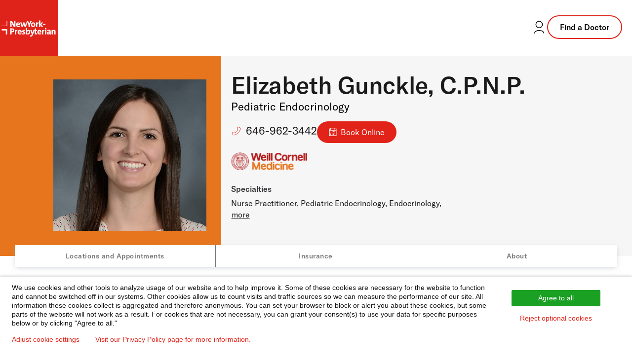

--- FILE ---
content_type: text/html; charset=utf-8
request_url: https://doctors.nyp.org/elizabeth-gunckle-cpnp/pediatric-endocrinology
body_size: 13723
content:
<!DOCTYPE html><html lang="en"><head><link rel="stylesheet" href="/assets/static/template-DTkiS64T.css"/>
<link rel="stylesheet" href="/assets/static/index-C586BxC5.css"/><title>Elizabeth Gunckle, C.P.N.P. at Pediatric Endocrinology: Pediatric Endocrinology | NewYork-Presbyterian Doctor in New York, NY</title>
    <meta charset="UTF-8"/>
    <meta name="viewport" content="width=device-width, initial-scale=1"/>
    <meta name="description" content="Elizabeth Gunckle, C.P.N.P. at 505 East 70th Street in New York, NY is a NewYork-Presbyterian provider specializing in Pediatric Endocrinology. Contact to request or schedule an appointment today!"/>
<meta property="og:title" content="Elizabeth Gunckle, C.P.N.P. at Pediatric Endocrinology: Pediatric Endocrinology | NewYork-Presbyterian Doctor in New York, NY"/>
<meta property="og:description" content="Elizabeth Gunckle, C.P.N.P. at 505 East 70th Street in New York, NY is a NewYork-Presbyterian provider specializing in Pediatric Endocrinology. Contact to request or schedule an appointment today!"/>
<meta property="og:url" content="https://doctors.nyp.org/elizabeth-gunckle-cpnp/pediatric-endocrinology"/>
<link rel="canonical" href="https://doctors.nyp.org/elizabeth-gunckle-cpnp/pediatric-endocrinology"/>
<link rel="shortcut icon" type="image/ico" href="/assets/static/favicon-KyLoAPcg.ico"/>
<meta property="og:image" content="http://a.mktgcdn.com/p/2Ctv__XU2_xlvJ8rkdYRxR2_6JxtHvPHL7wDomPkPPs/301x301.jpg"/>
<meta http-equiv="X-UA-Compatible" content="IE=edge"/>
<link rel="dns-prefetch" href="//www.yext-pixel.com"/>
<link rel="dns-prefetch" href="//a.cdnmktg.com"/>
<link rel="dns-prefetch" href="//a.mktgcdn.com"/>
<link rel="dns-prefetch" href="//dynl.mktgcdn.com"/>
<link rel="dns-prefetch" href="//dynm.mktgcdn.com"/>
<link rel="dns-prefetch" href="//www.google-analytics.com"/>
<meta name="format-detection" content="telephone=no"/>
<meta property="og:type" content="website"/>
<meta property="twitter:card" content="summary"/>
<meta name="geo.position" content="undefined,undefined"/>
<meta name="geo.placename" content="New York,NY"/>
<meta name="geo.region" content="US-NY"/>
    <script>window.yextAnalyticsEnabled=false;window.enableYextAnalytics=()=>{window.yextAnalyticsEnabled=true}</script>
<script id="piwikInstall" type="text/javascript"> if (window.location.pathname !== '/' && !window.location.pathname.includes('index.html')) {
  (function(window, document, dataLayerName, id) {
  window[dataLayerName]=window[dataLayerName]||[],window[dataLayerName].push({start:(new Date).getTime(),event:"stg.start"});var scripts=document.getElementsByTagName('script')[0],tags=document.createElement('script');
  function stgCreateCookie(a,b,c){var d="";if(c){var e=new Date;e.setTime(e.getTime()+24*c*60*60*1e3),d="; expires="+e.toUTCString();f="; SameSite=Strict"}document.cookie=a+"="+b+d+f+"; path=/"}
  var isStgDebug=(window.location.href.match("stg_debug")||document.cookie.match("stg_debug"))&&!window.location.href.match("stg_disable_debug");stgCreateCookie("stg_debug",isStgDebug?1:"",isStgDebug?14:-1);
  var qP=[];dataLayerName!=="dataLayer"&&qP.push("data_layer_name="+dataLayerName),isStgDebug&&qP.push("stg_debug");var qPString=qP.length>0?("?"+qP.join("&")):"";
  tags.async=!0,tags.src="https://nyp.containers.piwik.pro/"+id+".js"+qPString,scripts.parentNode.insertBefore(tags,scripts);
  !function(a,n,i){a[n]=a[n]||{};for(var c=0;c<i.length;c++)!function(i){a[n][i]=a[n][i]||{},a[n][i].api=a[n][i].api||function(){var a=[].slice.call(arguments,0);"string"==typeof a[0]&&window[dataLayerName].push({event:n+"."+i+":"+a[0],parameters:[].slice.call(arguments,1)})}}(i[c])}(window,"ppms",["tm","cm"]);
  })(window, document, 'dataLayer', '283ac5bc-49a7-4696-ac18-648eb17a43f4');}
</script>
<script type="application/ld+json">
  {"@context":"https://schema.org","@graph":[{"@type":"Physician","@id":"https://doctors.nyp.org/#92187807","url":"","telephone":"(646) 962-3442","image":"http://a.mktgcdn.com/p/giFw5LJfY3svrnzGUJbe-V-ODhcUizUiUAdwpB1j-_o/480x480.jpg","name":"Elizabeth Gunckle, C.P.N.P.","description":"Ms. Gunckle received a Bachelor of Science in Cognitive Studies and Child Development at Vanderbilt University, graduating magna cum laude. She received a Master of Science in Nursing at Vanderbilt University, where she was inducted into Sigma Theta Tau International Honor Society of Nursing. Ms. Gunckle is board certified in pediatric primary care by the Pediatric Nursing Certification Board (PNCB). She continued her training at Wyckoff Heights Medical Center where she completed a Pediatric Nurse Practitioner Fellowship, which involved intensive pediatric practice training in an urban, safety net setting and a PCMH model of primary care. Ms. Gunckle remained at Wyckoff Heights Medical Center where she served as the nurse practitioner in the pediatric endocrinology clinic and as the same-day sick provider in the pediatric outpatient clinic.Ms. Gunckle's areas of interest include diabetes, growth disorders, thyroid disorders, and precocious puberty. She participates in Camp Freedom, a day camp for children with Type 1 Diabetes and provides inpatient teaching for new-onset type 1 diabetes patients.","medicalSpecialty":[{"@type":"MedicalSpecialty","name":"Nurse Practitioner"},{"@type":"MedicalSpecialty","name":"Pediatric Endocrinology"},{"@type":"MedicalSpecialty","name":"Endocrinology"}],"isAcceptingNewPatients":false,"healthPlanNetworkId":["AETNA","VNSNY CHOICE","Oxford Health Plans","Health Insurance Plan of NY (HIP)","Aetna - NYP","GHI","United Healthcare","Anthem Blue Cross/Blue Shield","Anthem Blue Cross/Blue Shield Healthplus"],"knowsAbout":["Type 1 Diabetes","Type 2 Diabetes","Hypothyroidism","Hyperthyroidism","Precocious Puberty","Growth Hormone Test","Short Stature"],"geo":{"@type":"GeoCoordinates","latitude":40.765749004885635,"longitude":-73.95410012528033},"address":{"@type":"PostalAddress","addressLocality":"New York","streetAddress":"505 East 70th Street","addressRegion":"NY","postalCode":"10021","addressCountry":{"@type":"Country","name":"US"}}},{"@type":"BreadcrumbList","itemListElement":[{"@type":"ListItem","name":"All Providers","position":1,"item":{"@type":"Thing","@id":"../directory"}},{"@type":"ListItem","name":"NY","position":2,"item":{"@type":"Thing","@id":"../directory/ny"}},{"@type":"ListItem","name":"New York","position":3,"item":{"@type":"Thing","@id":"../directory/ny/new-york"}},{"@type":"ListItem","name":"10021","position":4,"item":{"@type":"Thing","@id":"../directory/ny/new-york/10021"}},{"@type":"ListItem","name":"Elizabeth Gunckle, C.P.N.P.","position":5,"item":{"@type":"Thing","@id":"../"}}]}]}
  </script><script type="module">
        const componentURL = new URL("/assets/client/entity.31xAZxML.js", import.meta.url)
        const component = await import(componentURL);

        const renderURL = new URL("/assets/render/_client.Sbn6qVdQ.js", import.meta.url)
        const render = await import(renderURL);

        render.render(
        {
            Page: component.default,
            pageProps: JSON.parse(decodeURIComponent("%7B%22document%22%3A%7B%22__%22%3A%7B%22entityPageSet%22%3A%7B%7D%2C%22name%22%3A%22entity%22%7D%2C%22_additionalLayoutComponents%22%3A%5B%22CustomCodeSection%22%5D%2C%22_env%22%3A%7B%22YEXT_PUBLIC_BRAND%22%3A%22doctors%22%7D%2C%22_schema%22%3A%7B%22%40context%22%3A%22https%3A%2F%2Fschema.org%22%2C%22%40type%22%3A%22Thing%22%2C%22description%22%3A%22Ms.%20Gunckle%20received%20a%20Bachelor%20of%20Science%20in%20Cognitive%20Studies%20and%20Child%20Development%20at%20Vanderbilt%20University%2C%20graduating%20magna%20cum%20laude.%20She%20received%20a%20Master%20of%20Science%20in%20Nursing%20at%20Vanderbilt%20University%2C%20where%20she%20was%20inducted%20into%20Sigma%20Theta%20Tau%20International%20Honor%20Society%20of%20Nursing.%20Ms.%20Gunckle%20is%20board%20certified%20in%20pediatric%20primary%20care%20by%20the%20Pediatric%20Nursing%20Certification%20Board%20(PNCB).%20She%20continued%20her%20training%20at%20Wyckoff%20Heights%20Medical%20Center%20where%20she%20completed%20a%20Pediatric%20Nurse%20Practitioner%20Fellowship%2C%20which%20involved%20intensive%20pediatric%20practice%20training%20in%20an%20urban%2C%20safety%20net%20setting%20and%20a%20PCMH%20model%20of%20primary%20care.%20Ms.%20Gunckle%20remained%20at%20Wyckoff%20Heights%20Medical%20Center%20where%20she%20served%20as%20the%20nurse%20practitioner%20in%20the%20pediatric%20endocrinology%20clinic%20and%20as%20the%20same-day%20sick%20provider%20in%20the%20pediatric%20outpatient%20clinic.Ms.%20Gunckle's%20areas%20of%20interest%20include%20diabetes%2C%20growth%20disorders%2C%20thyroid%20disorders%2C%20and%20precocious%20puberty.%20She%20participates%20in%20Camp%20Freedom%2C%20a%20day%20camp%20for%20children%20with%20Type%201%20Diabetes%20and%20provides%20inpatient%20teaching%20for%20new-onset%20type%201%20diabetes%20patients.%22%2C%22name%22%3A%22Elizabeth%20Gunckle%2C%20C.P.N.P.%22%2C%22url%22%3A%22doctors.nyp.org%2Felizabeth-gunckle-cpnp%2Fpediatric-endocrinology%22%7D%2C%22_site%22%3A%7B%22c_copyrightMessage%22%3A%22%C2%A9%202025%20NewYork-Presbyterian%20Hospital%22%2C%22c_facebook%22%3A%22https%3A%2F%2Fwww.facebook.com%2Fnewyorkpresbyterian%22%2C%22c_footerForm%22%3A%7B%22disclaimer%22%3A%7B%22json%22%3A%7B%22root%22%3A%7B%22children%22%3A%5B%7B%22children%22%3A%5B%7B%22detail%22%3A0%2C%22format%22%3A0%2C%22mode%22%3A%22normal%22%2C%22style%22%3A%22%22%2C%22text%22%3A%22I%20accept%20NewYork-Presbyterian's%20%22%2C%22type%22%3A%22text%22%2C%22version%22%3A1%7D%2C%7B%22children%22%3A%5B%7B%22detail%22%3A0%2C%22format%22%3A0%2C%22mode%22%3A%22normal%22%2C%22style%22%3A%22%22%2C%22text%22%3A%22Terms%20and%20Conditions%22%2C%22type%22%3A%22text%22%2C%22version%22%3A1%7D%5D%2C%22direction%22%3A%22ltr%22%2C%22format%22%3A%22%22%2C%22indent%22%3A0%2C%22rel%22%3A%22noopener%22%2C%22type%22%3A%22link%22%2C%22url%22%3A%22https%3A%2F%2Fnyp.org%2Fprivacy-notice%22%2C%22version%22%3A1%7D%2C%7B%22detail%22%3A0%2C%22format%22%3A0%2C%22mode%22%3A%22normal%22%2C%22style%22%3A%22%22%2C%22text%22%3A%22%20and%20confirm%20I%20would%20like%20to%20receive%20more%20information%20about%20your%20care%20services%2C%20news%2C%20and%20events.%20%22%2C%22type%22%3A%22text%22%2C%22version%22%3A1%7D%5D%2C%22direction%22%3A%22ltr%22%2C%22format%22%3A%22%22%2C%22indent%22%3A0%2C%22type%22%3A%22paragraph%22%2C%22version%22%3A1%7D%5D%2C%22direction%22%3A%22ltr%22%2C%22format%22%3A%22%22%2C%22indent%22%3A0%2C%22type%22%3A%22root%22%2C%22version%22%3A1%7D%7D%7D%2C%22placeholder%22%3A%22Enter%20email%20address%22%2C%22title%22%3A%22Subscribe%20to%20our%20health%20and%20wellness%20newsletter%20today.%22%7D%2C%22c_footerLinks%22%3A%5B%7B%22label%22%3A%22Disclaimer%22%2C%22link%22%3A%22https%3A%2F%2Fwww.nyp.org%2Fdisclaimer%22%2C%22linkType%22%3A%22URL%22%7D%2C%7B%22label%22%3A%22Privacy%20Notice%22%2C%22link%22%3A%22https%3A%2F%2Fwww.nyp.org%2Fprivacy-notice%22%2C%22linkType%22%3A%22URL%22%7D%2C%7B%22label%22%3A%22Employees%22%2C%22link%22%3A%22https%3A%2F%2Fwww.nyp.org%2Femployees%22%2C%22linkType%22%3A%22URL%22%7D%2C%7B%22label%22%3A%22For%20Vendors%22%2C%22link%22%3A%22https%3A%2F%2Fwww.nyp.org%2Fvendors%22%2C%22linkType%22%3A%22URL%22%7D%2C%7B%22label%22%3A%22Website%20Privacy%20Policy%22%2C%22link%22%3A%22https%3A%2F%2Fwww.nyp.org%2Fprivacy-policy%22%2C%22linkType%22%3A%22URL%22%7D%5D%2C%22c_footerLogo%22%3A%7B%22height%22%3A300%2C%22url%22%3A%22https%3A%2F%2Fa.mktgcdn.com%2Fp%2FiXs1dJJvdqaniagjTmz7mD0UlZvyBZscsFSf_C4kZ_c%2F863x300.jpg%22%2C%22width%22%3A863%7D%2C%22c_footerTopLinks%22%3A%5B%7B%22links%22%3A%5B%7B%22label%22%3A%22About%20Us%22%2C%22link%22%3A%22https%3A%2F%2Fwww.nyp.org%2Fabout%22%2C%22linkType%22%3A%22URL%22%7D%2C%7B%22label%22%3A%22Governance%20%26%20Leadership%22%2C%22link%22%3A%22https%3A%2F%2Fwww.nyp.org%2Fgovernance-leadership%22%2C%22linkType%22%3A%22URL%22%7D%2C%7B%22label%22%3A%22Community%22%2C%22link%22%3A%22https%3A%2F%2Fwww.nyp.org%2Fabout%2Fcommunity%22%2C%22linkType%22%3A%22URL%22%7D%2C%7B%22label%22%3A%22Contact%20Us%22%2C%22link%22%3A%22https%3A%2F%2Fwww.nyp.org%2Fcontact%22%2C%22linkType%22%3A%22URL%22%7D%5D%2C%22title%22%3A%22About%20NYP%22%7D%2C%7B%22links%22%3A%5B%7B%22label%22%3A%22Health%20Matters%22%2C%22link%22%3A%22https%3A%2F%2Fhealthmatters.nyp.org%22%2C%22linkType%22%3A%22URL%22%7D%2C%7B%22label%22%3A%22Newsroom%22%2C%22link%22%3A%22https%3A%2F%2Fwww.nyp.org%2Fnewsroom%22%2C%22linkType%22%3A%22URL%22%7D%2C%7B%22label%22%3A%22Events%20%26%20Classes%22%2C%22link%22%3A%22https%3A%2F%2Fevents.nyp.org%22%2C%22linkType%22%3A%22URL%22%7D%5D%2C%22title%22%3A%22The%20Latest%22%7D%2C%7B%22links%22%3A%5B%7B%22label%22%3A%22Give%20to%20NYP%22%2C%22link%22%3A%22https%3A%2F%2Fwww.nyp.org%2Fgiving%22%2C%22linkType%22%3A%22URL%22%7D%2C%7B%22label%22%3A%22Volunteer%22%2C%22link%22%3A%22https%3A%2F%2Fwww.nyp.org%2Fvolunteer%22%2C%22linkType%22%3A%22URL%22%7D%2C%7B%22label%22%3A%22Donate%20Blood%22%2C%22link%22%3A%22https%3A%2F%2Fwww.nyp.org%2Fdonateblood%22%2C%22linkType%22%3A%22URL%22%7D%5D%2C%22title%22%3A%22Ways%20to%20Help%22%7D%2C%7B%22links%22%3A%5B%7B%22label%22%3A%22For%20Professionals%22%2C%22link%22%3A%22https%3A%2F%2Fwww.nyp.org%2Fprofessionals%22%2C%22linkType%22%3A%22URL%22%7D%2C%7B%22label%22%3A%22Graduate%20Medical%20Education%22%2C%22link%22%3A%22https%3A%2F%2Fwww.nyp.org%2Fprofessionals%2Fgraduate-medical-education%22%2C%22linkType%22%3A%22URL%22%7D%2C%7B%22label%22%3A%22Nursing%22%2C%22link%22%3A%22https%3A%2F%2Fwww.nyp.org%2Fnursing%22%2C%22linkType%22%3A%22URL%22%7D%5D%2C%22title%22%3A%22Professionals%20%26%20Students%22%7D%2C%7B%22links%22%3A%5B%7B%22label%22%3A%22Careers%22%2C%22link%22%3A%22https%3A%2F%2Fcareers.nyp.org%22%2C%22linkType%22%3A%22URL%22%7D%2C%7B%22label%22%3A%22Nursing%20Jobs%22%2C%22link%22%3A%22https%3A%2F%2Fcareers.nyp.org%2Fnursing%22%2C%22linkType%22%3A%22URL%22%7D%5D%2C%22title%22%3A%22Job%20Seekers%22%7D%2C%7B%22links%22%3A%5B%7B%22label%22%3A%22For%20vendors%22%2C%22link%22%3A%22https%3A%2F%2Fwww.nyp.org%2Fvendors%22%2C%22linkType%22%3A%22URL%22%7D%5D%7D%5D%2C%22c_header%22%3A%7B%22links%22%3A%5B%7B%22label%22%3A%22Services%22%2C%22link%22%3A%22https%3A%2F%2Fwww.nyp.org%2Fservices%22%2C%22linkType%22%3A%22URL%22%7D%2C%7B%22label%22%3A%22Locations%22%2C%22link%22%3A%22https%3A%2F%2Fwww.nyp.org%2Flocations%22%2C%22linkType%22%3A%22URL%22%7D%2C%7B%22label%22%3A%22Patients%20%26%20Visitors%22%2C%22link%22%3A%22https%3A%2F%2Fwww.nyp.org%2Fpatients-visitors%22%2C%22linkType%22%3A%22URL%22%7D%5D%2C%22logoLink%22%3A%22https%3A%2F%2Fwww.nyp.org%22%7D%2C%22c_headerCTA%22%3A%7B%22label%22%3A%22Find%20a%20Doctor%22%2C%22link%22%3A%22https%3A%2F%2Fdoctors.nyp.org%22%2C%22linkType%22%3A%22URL%22%7D%2C%22c_headerLoginLink%22%3A%22https%3A%2F%2Fwww.nyp.org%2Fpatientportal%22%2C%22c_instagram%22%3A%22https%3A%2F%2Finstagram.com%2Fnyphospital%22%2C%22c_linkedIn%22%3A%22https%3A%2F%2Fwww.linkedin.com%2Fcompany%2Fnew-york-presbyterian-hospital%22%2C%22c_searchExperienceAPIKey%22%3A%227e501b257c2cb0abbae90f5eb04b846e%22%2C%22c_siteBanner%22%3A%7B%22showBanner%22%3Afalse%2C%22text%22%3A%22The%20www.nyp.org%20website%20is%20currently%20experiencing%20technical%20issues%20due%20to%20a%20widespread%20internet%20outage.%20You%20may%20still%20access%20our%20doctors%20and%20locations%20on%20this%20page.%20We%20are%20working%20on%20restoring%20service%20and%20hope%20to%20have%20this%20issue%20resolved%20soon.%22%7D%2C%22c_youtube%22%3A%22https%3A%2F%2Fwww.youtube.com%2Fuser%2Fnewyorkpresbyterian%22%2C%22id%22%3A%22site-entity%22%2C%22meta%22%3A%7B%22entityType%22%3A%7B%22id%22%3A%22ce_site%22%2C%22uid%22%3A142167%7D%2C%22locale%22%3A%22en%22%7D%2C%22name%22%3A%22Site%20Entity%22%2C%22uid%22%3A1028423316%7D%2C%22_yext%22%3A%7B%22contentDeliveryAPIDomain%22%3A%22https%3A%2F%2Fcdn.yextapis.com%22%2C%22managementAPIDomain%22%3A%22https%3A%2F%2Fapi.yext.com%22%2C%22platformDomain%22%3A%22https%3A%2F%2Fwww.yext.com%22%7D%2C%22acceptingNewPatients%22%3Afalse%2C%22address%22%3A%7B%22city%22%3A%22New%20York%22%2C%22countryCode%22%3A%22US%22%2C%22line1%22%3A%22505%20East%2070th%20Street%22%2C%22line2%22%3A%22Helmsley%20Tower%2C%203rd%20Floor%22%2C%22localizedCountryName%22%3A%22United%20States%22%2C%22localizedRegionName%22%3A%22New%20York%22%2C%22postalCode%22%3A%2210021%22%2C%22region%22%3A%22NY%22%7D%2C%22businessId%22%3A2197191%2C%22c_aboutSectionTitle%22%3A%22About%20Elizabeth%20Gunckle%2C%20C.P.N.P.%22%2C%22c_affiliations%22%3A%5B%22NewYork-Presbyterian%20%2F%20Weill%20Cornell%20Medical%20Center%22%5D%2C%22c_binaryFountainHide%22%3Atrue%2C%22c_cornellDoctor%22%3Atrue%2C%22c_eMRIDSERid%22%3A%222510715%22%2C%22c_epicDepartmentIDPhase2%22%3A%222051%22%2C%22c_expertises%22%3A%5B%22Type%201%20Diabetes%22%2C%22Type%202%20Diabetes%22%2C%22Hypothyroidism%22%2C%22Hyperthyroidism%22%2C%22Precocious%20Puberty%22%2C%22Growth%20Hormone%20Test%22%2C%22Short%20Stature%22%5D%2C%22c_hasAppointmentCTA%22%3Atrue%2C%22c_insuranceSubText%22%3A%22Please%20contact%20the%20doctor's%20office%20to%20verify%20that%20your%20insurance%20is%20accepted.%22%2C%22c_insurancesFilter%22%3A%5B%22AETNA%22%2C%22VNSNY%20CHOICE%22%2C%22Oxford%20Health%20Plans%22%2C%22Health%20Insurance%20Plan%20of%20NY%20(HIP)%22%2C%22Aetna%20-%20NYP%22%2C%22GHI%22%2C%22United%20Healthcare%22%2C%22Anthem%20Blue%20Cross%2FBlue%20Shield%22%2C%22Anthem%20Blue%20Cross%2FBlue%20Shield%20Healthplus%22%5D%2C%22c_languagesFilter%22%3A%5B%22English%22%5D%2C%22c_locationGroup%22%3A%5B%22CORNELL%22%5D%2C%22c_markdownDescription%22%3A%7B%22markdown%22%3A%22%3Cp%3EMs.%20Gunckle%20received%20a%20Bachelor%20of%20Science%20in%20Cognitive%20Studies%20and%20Child%20Development%20at%20Vanderbilt%20University%2C%20graduating%20magna%20cum%20laude.%20She%20received%20a%20Master%20of%20Science%20in%20Nursing%20at%20Vanderbilt%20University%2C%20where%20she%20was%20inducted%20into%20Sigma%20Theta%20Tau%20International%20Honor%20Society%20of%20Nursing.%20Ms.%20Gunckle%20is%20board%20certified%20in%20pediatric%20primary%20care%20by%20the%20Pediatric%20Nursing%20Certification%20Board%20(PNCB).%20She%20continued%20her%20training%20at%20Wyckoff%20Heights%20Medical%20Center%20where%20she%20completed%20a%20Pediatric%20Nurse%20Practitioner%20Fellowship%2C%20which%20involved%20intensive%20pediatric%20practice%20training%20in%20an%20urban%2C%20safety%20net%20setting%20and%20a%20PCMH%20model%20of%20primary%20care.%20Ms.%20Gunckle%20remained%20at%20Wyckoff%20Heights%20Medical%20Center%20where%20she%20served%20as%20the%20nurse%20practitioner%20in%20the%20pediatric%20endocrinology%20clinic%20and%20as%20the%20same-day%20sick%20provider%20in%20the%20pediatric%20outpatient%20clinic.%3C%2Fp%3E%3Cp%3EMs.%20Gunckle%26%2339%3Bs%20areas%20of%20interest%20include%20diabetes%2C%20growth%20disorders%2C%20thyroid%20disorders%2C%20and%20precocious%20puberty.%20She%20participates%20in%20Camp%20Freedom%2C%20a%20day%20camp%20for%20children%20with%20Type%201%20Diabetes%20and%20provides%20inpatient%20teaching%20for%20new-onset%20type%201%20diabetes%20patients.%3C%2Fp%3E%22%7D%2C%22c_openScheduling%22%3Atrue%2C%22c_pediatric%22%3Atrue%2C%22c_primarySpecialtyPhynd%22%3A%5B%22Nurse%20Practitioner%22%2C%22Pediatric%20Endocrinology%22%2C%22Endocrinology%22%5D%2C%22c_promo2%22%3A%7B%22textLink%22%3A%7B%22cta1Link%22%3A%22https%3A%2F%2Fwww.nyp.org%2Fsecondopinion%22%2C%22cta1Text%22%3A%22Learn%20More%22%7D%2C%22title%22%3A%22GET%20AN%20EXPERT%20SECOND%20OPINION%22%7D%2C%22c_richTextDescription%22%3A%22Ms.%20Gunckle%20received%20a%20Bachelor%20of%20Science%20in%20Cognitive%20Studies%20and%20Child%20Development%20at%20Vanderbilt%20University%2C%20graduating%20magna%20cum%20laude.%20She%20received%20a%20Master%20of%20Science%20in%20Nursing%20at%20Vanderbilt%20University%2C%20where%20she%20was%20inducted%20into%20Sigma%20Theta%20Tau%20International%20Honor%20Society%20of%20Nursing.%20Ms.%20Gunckle%20is%20board%20certified%20in%20pediatric%20primary%20care%20by%20the%20Pediatric%20Nursing%20Certification%20Board%20(PNCB).%20She%20continued%20her%20training%20at%20Wyckoff%20Heights%20Medical%20Center%20where%20she%20completed%20a%20Pediatric%20Nurse%20Practitioner%20Fellowship%2C%20which%20involved%20intensive%20pediatric%20practice%20training%20in%20an%20urban%2C%20safety%20net%20setting%20and%20a%20PCMH%20model%20of%20primary%20care.%20Ms.%20Gunckle%20remained%20at%20Wyckoff%20Heights%20Medical%20Center%20where%20she%20served%20as%20the%20nurse%20practitioner%20in%20the%20pediatric%20endocrinology%20clinic%20and%20as%20the%20same%5C%5C-day%20sick%20provider%20in%20the%20pediatric%20outpatient%20clinic.%5Cn%5Cn%5Cn%5CnMs.%20Gunckle's%20areas%20of%20interest%20include%20diabetes%2C%20growth%20disorders%2C%20thyroid%20disorders%2C%20and%20precocious%20puberty.%20She%20participates%20in%20Camp%20Freedom%2C%20a%20day%20camp%20for%20children%20with%20Type%201%20Diabetes%20and%20provides%20inpatient%20teaching%20for%20new%5C%5C-onset%20type%201%20diabetes%20patients.%22%2C%22c_showBadge1%22%3Afalse%2C%22c_showBadge2%22%3Afalse%2C%22c_wCMPrimaryTitle%22%3A%22Pediatric%20Endocrinology%22%2C%22c_wCMPrimaryVisitType%22%3A%5B%7B%22iD%22%3A%229000012%22%2C%22name%22%3A%22MC%20DS%20WCMC%20PEDS%20ENDO%20DO%20NOT%20USE%22%2C%22type%22%3A%22In-Office%22%7D%2C%7B%22iD%22%3A%229000012%22%2C%22name%22%3A%22MC%20DS%20WCMC%20PEDS%20ENDO%20DO%20NOT%20USE%22%2C%22type%22%3A%22Video%22%7D%5D%2C%22c_wCOpenScheduleURL%22%3A%22https%3A%2F%2Fweillcornell.org%2Felizabeth-gunckle-cpnp%3Fcontent%3Dlocations-and-appointments%22%2C%22description%22%3A%22Ms.%20Gunckle%20received%20a%20Bachelor%20of%20Science%20in%20Cognitive%20Studies%20and%20Child%20Development%20at%20Vanderbilt%20University%2C%20graduating%20magna%20cum%20laude.%20She%20received%20a%20Master%20of%20Science%20in%20Nursing%20at%20Vanderbilt%20University%2C%20where%20she%20was%20inducted%20into%20Sigma%20Theta%20Tau%20International%20Honor%20Society%20of%20Nursing.%20Ms.%20Gunckle%20is%20board%20certified%20in%20pediatric%20primary%20care%20by%20the%20Pediatric%20Nursing%20Certification%20Board%20(PNCB).%20She%20continued%20her%20training%20at%20Wyckoff%20Heights%20Medical%20Center%20where%20she%20completed%20a%20Pediatric%20Nurse%20Practitioner%20Fellowship%2C%20which%20involved%20intensive%20pediatric%20practice%20training%20in%20an%20urban%2C%20safety%20net%20setting%20and%20a%20PCMH%20model%20of%20primary%20care.%20Ms.%20Gunckle%20remained%20at%20Wyckoff%20Heights%20Medical%20Center%20where%20she%20served%20as%20the%20nurse%20practitioner%20in%20the%20pediatric%20endocrinology%20clinic%20and%20as%20the%20same-day%20sick%20provider%20in%20the%20pediatric%20outpatient%20clinic.Ms.%20Gunckle's%20areas%20of%20interest%20include%20diabetes%2C%20growth%20disorders%2C%20thyroid%20disorders%2C%20and%20precocious%20puberty.%20She%20participates%20in%20Camp%20Freedom%2C%20a%20day%20camp%20for%20children%20with%20Type%201%20Diabetes%20and%20provides%20inpatient%20teaching%20for%20new-onset%20type%201%20diabetes%20patients.%22%2C%22dm_directoryParents_faddirectory%22%3A%5B%7B%22name%22%3A%22All%20Providers%22%2C%22slug%22%3A%22directory%22%7D%2C%7B%22name%22%3A%22NY%22%2C%22slug%22%3A%22directory%2Fny%22%7D%2C%7B%22name%22%3A%22New%20York%22%2C%22slug%22%3A%22directory%2Fny%2Fnew-york%22%7D%2C%7B%22name%22%3A%2210021%22%2C%22slug%22%3A%22directory%2Fny%2Fnew-york%2F10021%22%7D%2C%7B%22name%22%3A%22Elizabeth%20Gunckle%2C%20C.P.N.P.%22%2C%22slug%22%3A%22%22%7D%5D%2C%22googlePlaceId%22%3A%22ChIJl4z917dZwokRR8MYdEuhU7E%22%2C%22headshot%22%3A%7B%22height%22%3A480%2C%22url%22%3A%22http%3A%2F%2Fa.mktgcdn.com%2Fp%2FgiFw5LJfY3svrnzGUJbe-V-ODhcUizUiUAdwpB1j-_o%2F480x480.jpg%22%2C%22width%22%3A480%7D%2C%22id%22%3A%221700393964-289674%22%2C%22insuranceAccepted%22%3A%5B%22GHI%22%2C%22Health%20Insurance%20Plan%20of%20NY%20(HIP)%22%2C%22AETNA%22%2C%22Aetna%20-%20NYP%22%2C%22Anthem%20Blue%20Cross%2FBlue%20Shield%20Healthplus%22%2C%22Anthem%20Blue%20Cross%2FBlue%20Shield%22%2C%22United%20Healthcare%22%2C%22Oxford%20Health%20Plans%22%2C%22VNSNY%20CHOICE%22%5D%2C%22locale%22%3A%22en%22%2C%22logo%22%3A%7B%22image%22%3A%7B%22height%22%3A301%2C%22url%22%3A%22http%3A%2F%2Fa.mktgcdn.com%2Fp%2F2Ctv__XU2_xlvJ8rkdYRxR2_6JxtHvPHL7wDomPkPPs%2F301x301.jpg%22%2C%22width%22%3A301%7D%7D%2C%22mainPhone%22%3A%22%2B16469623442%22%2C%22meta%22%3A%7B%22entityType%22%3A%7B%22id%22%3A%22healthcareProfessional%22%2C%22uid%22%3A1%7D%2C%22locale%22%3A%22en%22%7D%2C%22name%22%3A%22Elizabeth%20Gunckle%2C%20C.P.N.P.%22%2C%22officeName%22%3A%22Pediatric%20Endocrinology%22%2C%22photoGallery%22%3A%5B%7B%22image%22%3A%7B%22url%22%3A%22http%3A%2F%2Fa.mktgcdn.com%2Fp%2Fiv265DxlTkh37_FyCJJOD_2vc1R2GfC3JH4OkHXtz5Y%2F1.0000%2F640x640.jpg%22%7D%7D%2C%7B%22image%22%3A%7B%22height%22%3A480%2C%22url%22%3A%22https%3A%2F%2Fa.mktgcdn.com%2Fp%2FgiFw5LJfY3svrnzGUJbe-V-ODhcUizUiUAdwpB1j-_o%2F480x480.jpg%22%2C%22width%22%3A480%7D%7D%5D%2C%22ref_listings%22%3A%5B%5D%2C%22siteDomain%22%3A%22doctors.nyp.org%22%2C%22siteId%22%3A151502%2C%22siteInternalHostName%22%3A%22doctors.nyp.org%22%2C%22slug%22%3A%22elizabeth-gunckle-cpnp%2Fpediatric-endocrinology%22%2C%22timezone%22%3A%22America%2FNew_York%22%2C%22uid%22%3A92187807%2C%22yextDisplayCoordinate%22%3A%7B%22latitude%22%3A40.765749004885635%2C%22longitude%22%3A-73.95410012528033%7D%2C%22t_mainPhone%22%3A%7B%22label%22%3A%22(646)%20962-3442%22%2C%22href%22%3A%22tel%3A%2B16466469623442%22%2C%22raw%22%3A%22%2B16469623442%22%7D%7D%2C%22__meta%22%3A%7B%22mode%22%3A%22production%22%7D%2C%22translations%22%3A%7B%7D%2C%22path%22%3A%22elizabeth-gunckle-cpnp%2Fpediatric-endocrinology%22%2C%22relativePrefixToRoot%22%3A%22..%2F%22%7D")),
        }
        );
    </script><script>var IS_PRODUCTION = true;var PRODUCTION_DOMAINS = JSON.parse("{\"primary\":\"doctors.nyp.org\",\"aliases\":[]}");</script></head>
    <body>
      <div id="reactele"><div><header class="Header w-full sm:relative bg-brand-white z-50 border-b-[1px] border-b-brand-gray-500 mdFad:border-none"><div class="flex justify-between"><div class="flex items-center"><a href="https://www.nyp.org" class="Link Header-logoLink"><div class="flex w-[73px] h-[69px] sm:w-[117px] sm:h-[117px] ml-[-1px] xs:ml-0 xs:mb-[-1px] sm:mt-[-2px] sm:mb-[-2px]"><img class="w-full h-full object-cover sm:object-none" src="/assets/static/nyp-logo-DQWEgJwL.svg" alt="NewYork-Presbyterian Logo"/></div></a></div><div class="flex items-center gap-5 pr-5 mt-[-4px]"><a class="Link hover:text-brand-primary flex items-center w-6 h-6 sm:w-8 sm:h-8 sm:hidden" href="https://doctors.nyp.org"><img src="/assets/static/search-fad2-BZK6kC2h.svg" class="brightness-0" alt="search icon"/></a><a href="https://www.nyp.org/patientportal" class="Link hover:text-brand-primary flex items-center w-8 h-8"><svg xmlns="http://www.w3.org/2000/svg" width="32" height="32" viewBox="0 0 32 32" fill="none"><path d="M6.66699 28.0003C6.66699 25.0548 10.8457 22.667 16.0003 22.667C21.155 22.667 25.3337 25.0548 25.3337 28.0003" stroke="currentColor" stroke-width="1.5" stroke-linecap="round" stroke-linejoin="round"></path><path d="M15.9997 17.3333C19.6816 17.3333 22.6663 14.3486 22.6663 10.6667C22.6663 6.98477 19.6816 4 15.9997 4C12.3178 4 9.33301 6.98477 9.33301 10.6667C9.33301 14.3486 12.3178 17.3333 15.9997 17.3333Z" stroke="currentColor" stroke-width="1.5" stroke-linecap="round" stroke-linejoin="round"></path></svg><span class="sr-only">Login to your patient portal</span></a><a class="Link Button Button--secondary hidden sm:flex border-[2px] px-6 py-[10px] text-base text-black font-primary tracking-normal" href="https://doctors.nyp.org">Find a Doctor</a></div></div><div class="hidden absolute sm:hidden top-full left-0 right-0 h-screen bg-white z-50"><div class="container border-y border-brand-secondary pt-6 pb-10"><a class="Link Button Button--secondary flex mb-5" href="https://doctors.nyp.org">Find a Doctor</a><ul class="flex flex-col"><li class="flex items-center w-full"><a href="https://www.nyp.org/services" class="Link Link Link--header py-5 w-full flex items-center justify-between border-0 hover:border-0">Services</a></li><li class="flex items-center w-full"><a href="https://www.nyp.org/locations" class="Link Link Link--header py-5 w-full flex items-center justify-between border-0 hover:border-0">Locations</a></li><li class="flex items-center w-full"><a href="https://www.nyp.org/patients-visitors" class="Link Link Link--header py-5 w-full flex items-center justify-between border-0 hover:border-0">Patients &amp; Visitors</a></li></ul></div></div></header></div><section class="Hero Hero-section  " id="js-hero"><div class="Hero-container" id="js-hero-content" aria-hidden="false" data-ya-scope="hero"><div class="Hero-section--top"><div class="Hero-topRowWrapper l-container"><div class="Hero-topRow bg-brand-cornell xs:bg-brand-gray-100"><div class="l-col-sm-3-up l-col-md-4 xs:p-[30px] xs:pr-1 sm:pr-[30px] xs:w-[35%] Hero-left--desktop flex-row xs:flex-row-reverse Hero-left--cornell Hero-left--noBadge"><div class="Hero-headshotWrapper Hero-headshotWrapper--mobile mt-[-3px] "><img class="w-[122px] h-[120px] ml-[-4px] mt-[-3px] max-w-none max-h-none xs:h-auto xs:w-[80%] xs:max-w-[350px] xs:min-w-[200px] sm:max-w-[315px] sm:min-w-[240px]" src="http://a.mktgcdn.com/p/giFw5LJfY3svrnzGUJbe-V-ODhcUizUiUAdwpB1j-_o/480x480.jpg" alt="profile headshot" itemprop="image"/></div></div><div class="Hero-infoWrapper l-col-sm-9-up l-col-md-8 sm:w-[65%]"><div class="Hero-topRowInfo xs:pt-8 xs:pb-5 max-w-[900px] sm:w-[91.67%] xs:justify-between "><div class="Hero-topRowSub px-[15px] xs:px-0"><div class="mb-2 xs:mb-0 mt-2 xs:mt-0"><h1 class="Hero-name Heading text-3xl mb-0 leading-tight text-gray-800 font-semibold tracking-wider uppercase xs:pr-[25px]"><span class="LocationName"><span class="text-[32px] leading-[32px] xs:leading-[55px] xs:text-[48px] tracking-normal" id="elizabeth-gunckle,-c.p.n.p.sticky">Elizabeth Gunckle, C.P.N.P.</span></span></h1><div class="Hero-title text-[18px] sm:text-[20px] md:text-[22px] text-center xs:text-left leading-[18px] sm:leading-[30px] p-[5px] xs:p-0">Pediatric Endocrinology</div></div><div class="Hero-contactInfo order-3 xs:order-none mb-4 mt-0 xs:my-[10px] gap-x-4"><div class="Hero-phone text-[18px] leading-[27px] font-medium md:text-[22px] md:leading-[33px] md:font-normal !mr-0 md:py-[5px]"><img src="/assets/static/red-phone-C5XPCXsz.svg" alt="" class="Hero-phoneIcon"/><div class="Phone Phone--main"><div class="Phone-numberWrapper"><div class="block"><a class="font-semibold leading-[33px] text-[18px] font-semibold xs:text-[22px] xs:font-normal hover:underline" href="tel:+16469623442">646-962-3442</a></div></div></div></div><div class="Hero-apptWrapper"><button class="Hero-bookApptBtn flex gap-2 xs:mt-[5px] xs:gap-0"><img src="/assets/static/appt-calendar-DR5MFm0J.svg" alt="" class="w-[22px] h-[22px] xs:w-4 xs:h-4 xs:mr-2"/>Book Online</button></div></div><div class="Hero-logoWrapper order-1 xs:order-none flex-col xs:flex-row m-[5px] mt-0 xs:mx-0 xs:mt-[9px] xs:mb-0 xs:gap-[37px] items-center"><img class="Hero-logo Hero-logo--cornell my-[9px]" src="/assets/static/cornell-logo-DraWWeRs.png" alt="Providing world-class care with New York Presbyterian. Logotype."/></div></div></div><div class="Hero-bottomRowWrapper"><div class="Hero-bottomRow"><div class="Hero-titles"><div class="Hero-specialtiesWrapper Hero-specialtiesWrapper--expanded"><div class="Hero-specialties"><div class="Hero-specialtiesTitle text-[16px] leading-[1.19] font-semibold text-[#2d2e31]">Specialties</div><div class="Hero-specialtiesItems">Nurse Practitioner, Pediatric Endocrinology, Endocrinology<!-- -->,<!-- --> <button aria-describedby="specialties" class="inline-block text-[16px] font-normal text-brand-black Link Link--body Link--light lowercase min-w-[38px]">more</button></div></div></div></div></div></div></div></div></div></div><div class="Hero-jumplinks flex xs:hidden" id="js-hero-nav-mobile"><button class="Hero-jumplink font-semibold leading-[24px]">Specialties</button><button class="Hero-jumplink font-semibold leading-[24px]">Insurance</button><button class="Hero-jumplink font-semibold leading-[24px]">About</button></div></div><div><div class="Hero-stickyContent bg-white sm:bg-brand-gray-100" id="js-hero-sticky" aria-hidden="true" data-ya-scope="hero"><div class="Hero-stickyContainer l-container py-5 !px-5 mt-[-16px]"><div class="hidden xs:block xs:max-w-1/2"><div class="Hero-name Heading text-3xl leading-tight font-semibold tracking-wider"><span class="LocationName" itemprop="name" id="location-name"><span class="text-[32px] leading-[32px] xs:leading-[55px] xs:text-[48px] tracking-normal" id="elizabeth-gunckle,-c.p.n.p.">Elizabeth Gunckle, C.P.N.P.</span></span></div></div><div class="Hero-mobileStickyContent flex flex-col xs:hidden"><span class="LocationName" itemprop="name" id="location-name"><span class="text-[18px] font-semibold xs:text-[48px] tracking-normal" id="elizabeth-gunckle,-c.p.n.p.">E. Gunckle,  C.P.N.P.</span></span><div class="Hero-phone text-[18px] leading-[27px] font-medium md:text-[22px] md:leading-[33px] md:font-normal"><img src="/assets/static/red-phone-C5XPCXsz.svg" alt="phone icon" class="Hero-phoneIcon !w-5 !h-5"/><div class="Phone Phone--main"><div class="Phone-numberWrapper"><div class="block"><a class="font-semibold leading-[33px] text-[18px] font-semibold xs:text-[22px] xs:font-normal hover:underline" href="tel:+16469623442">646-962-3442</a></div></div></div></div></div><div class="Hero-contactInfo Hero-contactInfo--sticky my-[10px] self-baseline py-[5px]"><div class="hidden xs:block"><div class="Hero-phone text-[18px] leading-[27px] font-medium md:text-[22px] md:leading-[33px] md:font-normal"><img src="/assets/static/red-phone-C5XPCXsz.svg" alt="phone icon" class="Hero-phoneIcon !w-5 !h-5"/><div class="Phone Phone--main"><div class="Phone-numberWrapper"><div class="block"><a class="font-semibold leading-[33px] text-[18px] font-semibold xs:text-[22px] xs:font-normal hover:underline" href="tel:+16469623442">646-962-3442</a></div></div></div></div></div><div class="Hero-apptWrapper"><button class="Hero-bookApptBtn !py-[11px] !px-6 h-[50px]"><img src="/assets/static/appt-calendar-DR5MFm0J.svg" alt="" class="w-[22px] h-[22px] mr-2 xs:w-4 xs:h-4 xs:mr"/><span class="hidden xs:inline">Book Online</span><span class="inline xs:hidden font-semibold">Book</span></button></div></div></div></div><div class="HeroNav HeroNav--columbia hidden xs:flex" id="js-hero-nav" data-ya-scope="nav"><nav class="HeroNav-container l-container" aria-label="in page nav"><ul class="HeroNav-buttons"><li class="HeroNav-button"><button class="HeroNav-link font-semibold hover:text-brand-primary">Locations and Appointments</button></li><li class="HeroNav-button"><button class="HeroNav-link font-semibold hover:text-brand-primary">Insurance</button></li><li class="HeroNav-button"><button class="HeroNav-link font-semibold hover:text-brand-primary">About</button></li></ul></nav></div></div></section><div class="Core flex flex-col items-center l-container bg-brand-white py-5 xs:py-[60px] px-4 lg:pb-8 gap-8" id="info"><div class="w-full mb-[10px] md:mb-0 sm:pl-0 sm:pr-0 relative"><div class="w-full "><h2 class="text-[24px] sm:text-[30px] font-bold leading-[1.13] mb-6 text-brand-gray-300">Locations and Appointments</h2><hr class="w-[188px] ml-0 mr-auto my-3.5 border-t-[0.3125rem] border-t-brand-primary border-[none] border-solid hidden md:block mb-[26px]"/><div><div class="BookAppoint-icons flex flex-col xs:flex-row gap-[15px] mb-8"><div class="flex flex-row items-center gap-[8px] pr-[15px] xs:border-r-[1px] xs:border-solid xs:border-brand-border-gray-2 last:border-none"><span class="text-brand-primary h-6 w-[18px]"><svg xmlns="http://www.w3.org/2000/svg" width="100%" height="100%" viewBox="0 0 25 24" fill="none"><path d="M12.0225 12V17" stroke="#E2231A" stroke-width="2" stroke-linecap="round" stroke-linejoin="round"></path><path d="M9.52246 14.5H14.5225" stroke="#E2231A" stroke-width="2" stroke-linecap="round" stroke-linejoin="round"></path><path d="M4.02246 8H20.0225" stroke="#E2231A" stroke-width="2" stroke-linecap="round" stroke-linejoin="round"></path><path d="M16.0225 3V5" stroke="#E2231A" stroke-width="2" stroke-linecap="round" stroke-linejoin="round"></path><path d="M8.02246 3V5" stroke="#E2231A" stroke-width="2" stroke-linecap="round" stroke-linejoin="round"></path><path d="M3.02246 6C3.02246 4.89543 3.91789 4 5.02246 4H19.0225C20.127 4 21.0225 4.89543 21.0225 6V19C21.0225 20.1046 20.127 21 19.0225 21H5.02246C3.91789 21 3.02246 20.1046 3.02246 19V6Z" stroke="#E2231A" stroke-width="2" stroke-linecap="round" stroke-linejoin="round"></path></svg></span><span class="text-base">Book Online</span></div><meta itemprop="isAcceptingNewPatients" content="false"/><div class="flex flex-row items-center gap-[8px] pr-[15px] xs:border-r-[1px] xs:border-solid xs:border-brand-border-gray-2 last:border-none"><span class="w-[18px] h-6 text-brand-primary"><svg width="100%" height="100%" viewBox="0 0 18 18" fill="none" xmlns="http://www.w3.org/2000/svg"><path d="M3.75 3H3.1875C2.66973 3 2.25 3.41973 2.25 3.9375V6.75C2.25 8.82107 3.92893 10.5 6 10.5V10.5C8.07107 10.5 9.75 8.82107 9.75 6.75V3.9375C9.75 3.41973 9.33027 3 8.8125 3H8.25" stroke="currentColor" stroke-width="2" stroke-linecap="round" stroke-linejoin="round"></path><path d="M6 10.5V11.625C6 13.9032 7.84683 15.75 10.125 15.75V15.75C12.4032 15.75 14.25 13.9032 14.25 11.625V10.5" stroke="currentColor" stroke-width="2" stroke-linecap="round" stroke-linejoin="round"></path><path d="M7.5 2.25V3.75" stroke="currentColor" stroke-width="2" stroke-linecap="round" stroke-linejoin="round"></path><path d="M4.5 2.25V3.75" stroke="currentColor" stroke-width="2" stroke-linecap="round" stroke-linejoin="round"></path><circle cx="14.25" cy="9" r="1.5" stroke="currentColor" stroke-width="2" fill="none"></circle></svg></span><span class="text-base">Treats Children</span></div></div></div></div><div class="flex flex-col border rounded border-solid border-brand-gray-50 px-[30px]" id="core-locs-appointment"><div class=""><div class="w-[100%] gap-4 flex flex-col xs:flex-row py-[35px] mb-0 border-2 border-transparent border-x-0 border-b-0 Core-locationCard" id="primary-location-card"><div class="w-full xs:w-1/2 flex flex-col gap-4 sm:w-1/3"><div class="flex flex-col"><h3 class="text-brand-gray-300 mb-1 leading-[20px] font-bold sm:font-medium text-[18px] sm:text-[20px] sm:leading-[24px]">Pediatric Endocrinology</h3><a class="text-lg xs:text-base text-brand-gray-300 underline hover:no-underline flex mt-1" href="https://maps.google.com/maps/search/?api=1&amp;query=505%20East%2070th%20Street,%20Helmsley%20Tower,%203rd%20Floor,%20New%20York,%20NY,%2010021,%20US&amp;query_place_id=ChIJl4z917dZwokRR8MYdEuhU7E" target="_blank" rel="nofollow noopener noreferrer" data-ga-category="Get Directions"><div><div class="address-line"><span> 505 East 70th Street</span></div><div class="address-line"><span> Helmsley Tower, 3rd Floor</span></div><div class="address-line"><span> New York</span><span>,</span> <abbr title="New York">NY</abbr><span> 10021</span></div></div></a></div><div class=""><span class="text-brand-gray-300 mb-1 font-bold sm:font-medium hidden text-lg sm:block">Call to Schedule</span><span class="hidden sm:block text-brand-gray-300 text-lg">New and Existing Patients</span><div class="flex gap-[4px] mt-[6px] sm:mt-1"><img src="/assets/static/red-phone-C5XPCXsz.svg" alt="" class="h-6"/><div class="Phone Phone--main text-brand-primary hover:underline"><div class="Phone-numberWrapper"><div class="block"><a class="font-semibold Phone-link font-semibold text-lg sm:font-normal" href="tel:+16469623442">646-962-3442</a></div></div></div></div></div></div><div class="w-full xs:w-1/2 sm:w-1/3"><div class="flex flex-col gap-[30px]"><div class="AppointmentInfo-bookOnline"><div class="text-[18px] leading-[20px] font-bold text-brand-gray-300 block sm:hidden  xs:text-[20px] xs:leading-[24px]">Book Online</div><div class="text-brand-gray-300 mb-1 text-[18px] leading-[20px] font-bold xs:font-medium xs:text-[20px] xs:leading-[24px] hidden sm:block">Book an Appointment Online</div><div class="js-result-widget-wrapper xs:max-w-[350px] mt-[10px]"><a target="_blank" class=" text-white bg-brand-primary px-4 rounded-[30px] py-[15px] leading-[1.57] font-medium w-full flex items-center justify-center cursor-pointer text-sm" href="https://connect.doctors.nyp.org/mychart/OpenScheduling/Standalone?vt=9000012&amp;id=2510715&amp;dept=2051&amp;seldepid=2051&amp;linksource=nypfad-1700393964-289674_2051_2510715_1768657774296_2bd3593cf71c1" rel="noopener noreferrer">Check availability</a></div></div><div class="AppointmentInfo-existingPatients"><div class="text-[18px] leading-[20px] font-bold xs:text-[18px] text-brand-gray-300 mb-1 xs:font-medium xs:leading-[24px]">Already a patient?</div><div class="text-base font-normal text-brand-gray-300"><a href="https://connect.doctors.nyp.org/MyChart/Scheduling?workflow=ExistingProvider" title="Opens in a new tab" target="_blank" class="text-brand-primary underline hover:no-underline mr-2 font-semibold" rel="noopener noreferrer">Login or sign-up</a>to Connect Patient Portal to make an appointment</div></div></div></div></div></div></div></div></div><div class="mt-[-10px]" id="insurance" aria-hidden="true"></div><div class="flex flex-col items-center bg-brand-gray-100"><div class="l-container py-8 px-4 lg:py-16"><div class="flex gap-3 mb-4"><img src="/assets/static/user_card-BQENPbmX.svg" class="Insurance-icon w-[24px] xs:w-[36px]" alt="Insurance icon"/><h2 class="text-[24px] sm:text-[30px] leading-[1.13] font-semibold text-brand-gray-300">Insurances Accepted</h2></div><p class="text-brand-gray-300 text-lg mb-6 leading-[27px]">Please contact the doctor&#39;s office to verify that your insurance is accepted.</p><div class="flex flex-col flex-wrap xs:flex-row gap-2 xs:gap-4 mb-4"><div class="text-lg w-full xs:w-[48.9%] gap-4 p-2 border-b leading-[30px] text-brand-gray-300">AETNA</div><div class="text-lg w-full xs:w-[48.9%] gap-4 p-2 border-b leading-[30px] text-brand-gray-300">Aetna - NYP</div><div class="text-lg w-full xs:w-[48.9%] gap-4 p-2 border-b leading-[30px] text-brand-gray-300">Anthem Blue Cross/Blue Shield</div><div class="text-lg w-full xs:w-[48.9%] gap-4 p-2 border-b leading-[30px] text-brand-gray-300">Anthem Blue Cross/Blue Shield Healthplus</div><div class="text-lg w-full xs:w-[48.9%] gap-4 p-2 border-b leading-[30px] text-brand-gray-300">GHI</div><div class="text-lg w-full xs:w-[48.9%] gap-4 p-2 border-b leading-[30px] text-brand-gray-300">Health Insurance Plan of NY (HIP)</div><div class="hidden">Oxford Health Plans</div><div class="hidden">United Healthcare</div><div class="hidden">VNSNY CHOICE</div></div><button class="border-brand-primary border-b-2 Insurance-seeMore">See More Insurances</button></div></div><div class="About" id="about" aria-hidden="true"></div><div class="AboutLayout flex flex-col items-center bg-brand-white py-8 xs:px-4 md:py-16 lg:px-0"><div class="l-container mx-auto px-4 sm:px-[74px] flex flex-col lg:flex-row flex-wrap"><div class="right m-auto w-[327px] xs:w-[720px] my-4 xs:my-8 xs:mt-0"></div><div class="left flex flex-col w-full mb-[40px] xs:mb-[50px]"><hr class="hidden xs:block w-[90px] ml-0 mr-auto my-3.5 border-t-[10px] border-t-brand-primary border-[none] border-solid"/><h2 class="About-title text-[24px] xs:text-[56px] leading-[1.13] font-semibold my-4 flex gap-3 text-brand-gray-300 items-center"><img class="w-6 h-6 xs:hidden sm:w-[36px] sm:h-[36px]" src="/assets/static/briefcase-medical-C7ArMphZ.svg" alt="icon"/>About Elizabeth Gunckle, C.P.N.P.</h2><div class="About-description w-full text-base mb-3 max-h-[250px] overflow-hidden"><div class="Markdown flex flex-col gap-2 text-base text-base leading-6 font-normal sm:text-lg sm:leading-7"><p>Ms. Gunckle received a Bachelor of Science in Cognitive Studies and Child Development at Vanderbilt University, graduating magna cum laude. She received a Master of Science in Nursing at Vanderbilt University, where she was inducted into Sigma Theta Tau International Honor Society of Nursing. Ms. Gunckle is board certified in pediatric primary care by the Pediatric Nursing Certification Board (PNCB). She continued her training at Wyckoff Heights Medical Center where she completed a Pediatric Nurse Practitioner Fellowship, which involved intensive pediatric practice training in an urban, safety net setting and a PCMH model of primary care. Ms. Gunckle remained at Wyckoff Heights Medical Ce...</p></div></div><button class="About-readMore mt-3 w-max flex items-center relative pr-6 text-brand-gray-300 border-brand-primary border-b-[2px] "><span class="flex gap-2 text-base">Read More</span></button></div><div class="pb-[56px] relative sm:order-1 lg:w-full pt-2" id="specialties"><h3 class="font-semibold mb-4 text-[20px] xs:text-[40px] leading-[1.5] flex gap-3 items-center text-brand-gray-300"><img class="w-6 h-6 xs:hidden sm:w-[36px] sm:h-[36px] sm:block" src="/assets/static/microscope-CUN76G-3.svg" alt="icon"/>Expertise</h3><ul class="columns-1 xs:columns-2"><li class="text-lg w-full gap-4 py-3 border-b capitalize">Growth Hormone Test</li><li class="text-lg w-full gap-4 py-3 border-b capitalize"><a href="https://www.nyp.org/healthlibrary/diagnosis/hyperthyroidism" class="About-expertiseLink xs:hover:font-bold flex" target="_blank" rel="noreferrer">Hyperthyroidism</a></li><li class="text-lg w-full gap-4 py-3 border-b capitalize"><a href="https://www.nyp.org/healthlibrary/diagnosis/hypothyroidism" class="About-expertiseLink xs:hover:font-bold flex" target="_blank" rel="noreferrer">Hypothyroidism</a></li><li class="text-lg w-full gap-4 py-3 border-b capitalize">Precocious Puberty</li><li class="text-lg w-full gap-4 py-3 border-b capitalize">Short Stature</li><li class="text-lg w-full gap-4 py-3 border-b capitalize"><a href="https://www.nyp.org/pediatrics/endocrinology-diabetes-metabolism/type-1-diabetes" class="About-expertiseLink xs:hover:font-bold flex" target="_blank" rel="noreferrer">Type 1 Diabetes</a></li><li class="hidden"><a href="https://www.nyp.org/diabetes-and-endocrinology" class="About-expertiseLink xs:hover:font-bold flex" target="_blank" rel="noreferrer">Type 2 Diabetes</a></li></ul><button class="About-seeMore mt-4 border-b border-brand-primary border-b-[2px]">See More <!-- -->Expertises</button><button class="About-seeLess hidden">See Less <!-- -->Expertises</button></div><div class="pb-[56px] relative lg:w-full block xs:hidden" id="languages"><h3 class="font-semibold mb-4 text-[20px] xs:text-[40px] leading-[1.5] flex gap-3 items-center text-brand-gray-300"><img class="w-6 h-6 xs:hidden sm:w-[36px] sm:h-[36px] sm:block" src="/assets/static/language_bubble-BeilGwX1.svg" alt="icon"/>Languages</h3><ul class="columns-1 md:columns-2"><li class="text-lg w-full gap-4 py-3 border-b capitalize">English</li></ul></div><div class="pb-[56px] relative lg:w-full" id="affiliations"><h3 class="font-semibold mb-4 text-[20px] xs:text-[40px] leading-[1.5] flex gap-3 items-center text-brand-gray-300"><img class="w-6 h-6 xs:hidden sm:w-[36px] sm:h-[36px] sm:block" src="/assets/static/hospital-BcELYARI.svg" alt="icon"/>Hospital Affiliations</h3><ul class="columns-1"><li class="text-lg w-full gap-4 py-3 border-b capitalize">NewYork-Presbyterian / Weill Cornell Medical Center</li></ul></div></div></div><div class="hidden xs:flex flex-col items-center bg-brand-gray-100 px-4 py-16"><div class="l-container relative flex gap-[20px] md:px-[50px] justify-center py-[10px] grid grid-cols-2 justify-center"><div class="w-full bg-white text-brand-gray-300 flex-1 flex flex-col p-[48px] sm:p-[80px] xs:flex-grow-[2]"><h2 class="font-semibold text-[36px] mb-4">Languages Spoken</h2><div class="w-full"><ul class="text-left mb-4"><li class="text-lg border-b border-brand-secondary leading-[24px] font-normal whitespace-pre-wrap mb-2 flex py-2 text-black capitalize">english</li></ul></div></div></div></div><nav class="Breadcrumbs px-0 pt-4 sm:pt-10 pb-0 sm:pb-[30px] l-container" aria-label="Breadcrumb"><ol class="flex flex-wrap"><li class="text-sm flex text-brand-gray-300 pb-4"><a href="https://www.nyp.org/" class="Link Link--breadcrumbs Link--underline no-underline hover:underline font-normal"><span>NYP.org</span></a><span><img src="/assets/static/angle-S_W8Ud3G.svg" alt="breadcrumb arrow"/></span></li><li class="text-sm flex text-brand-gray-300 pb-4"><a href="https://doctors.nyp.org/" class="Link Link--breadcrumbs Link--underline no-underline hover:underline font-normal"><span>Find a Doctor</span></a><span><img src="/assets/static/angle-S_W8Ud3G.svg" alt="breadcrumb arrow"/></span></li><li class="text-sm flex text-brand-gray-300 pb-4"><a href="../directory" class="Link Link--breadcrumbs Link--underline no-underline hover:underline font-normal"><span>All Providers</span></a><span><img src="/assets/static/angle-S_W8Ud3G.svg" alt="breadcrumb arrow"/></span></li><li class="text-sm flex text-brand-gray-300 pb-4"><a href="../directory/ny" class="Link Link--breadcrumbs Link--underline no-underline hover:underline font-normal"><span>NY</span></a><span><img src="/assets/static/angle-S_W8Ud3G.svg" alt="breadcrumb arrow"/></span></li><li class="text-sm flex text-brand-gray-300 pb-4"><a href="../directory/ny/new-york" class="Link Link--breadcrumbs Link--underline no-underline hover:underline font-normal"><span>New York</span></a><span><img src="/assets/static/angle-S_W8Ud3G.svg" alt="breadcrumb arrow"/></span></li><li class="text-sm flex text-brand-gray-300 pb-4"><a href="../directory/ny/new-york/10021" class="Link Link--breadcrumbs Link--underline no-underline hover:underline font-normal"><span>10021</span></a><span><img src="/assets/static/angle-S_W8Ud3G.svg" alt="breadcrumb arrow"/></span></li><li class="text-sm flex text-brand-gray-300 pb-4"><span>505 East 70th Street</span></li></ol></nav><footer class="Footer w-full antialiased"><div class="flex flex-col sm:flex-row items-center justify-center"><div class="flex sm:p-0 w-full"><div class="flex flex-col w-full sm:flex-row"><div class="flex flex-col bg-brand-secondary sm:w-[43%] p-[30px] xs:p-20 sm:px-[60px] md:px-[100px] sm:pt-[80px] sm:pb-[100px]"><div class="flex flex-col sm:items-center sm:justify-center bg-brand-secondary xs:w-[56%] sm:w-full"><div class="Heading Heading--lead py-5 text-[clamp(2rem,1.697rem+1.294vw,3.25rem)] leading-[clamp(2.25rem,2.068rem+0.777vw,3rem)] tracking-[-0.02em]">Subscribe to our health and wellness newsletter today.</div><form class="flex flex-col justify-center" id="profile" method="POST" action="https://cloud.care.nyp.org/nyp-footer-form-ty"><div class="rounded-[100px] flex bg-white w-full p-[7px] mt-5 sm:min-w-[300px] sm:w-[80%]"><label class="flex w-full"><span class="sr-only">Enter email address</span><input type="email" class="bg-transparent w-full rounded-[100px] pl-[14px] text-base text-brand-gray-300 placeholder-brand-gray-200" id="Email" name="Email" required="" placeholder="Enter email address"/></label><div style="position:absolute;left:-5000px" aria-hidden="true"><label><input type="text" id="botCheck" name="botCheck" tabindex="-1" value="" readonly=""/><span class="sr-only">Bot check, no input needed here</span></label></div><button type="submit" class="rounded-[100px] bg-brand-primary flex items-center justify-center hover:bg-brand-tertiary p-[13px]"><svg xmlns="http://www.w3.org/2000/svg" width="24" height="24" viewBox="0 0 24 24" fill="none"><path d="M3 12H21" stroke="white" stroke-width="2" stroke-linecap="round" stroke-linejoin="round"></path><path d="M16 7L21 12L16 17" stroke="white" stroke-width="1.5" stroke-linecap="round" stroke-linejoin="round"></path></svg><span class="sr-only">Submit Form</span></button></div><div class="text-sm sm:text-lg text-brand-primary flex items-center h-[30px]"></div><div class="relative text-brand-gray-200 flex items-start"><div class="Footer-checkboxWrapper"><input type="checkbox" id="Form_Check" title="Newsletter Checkbox" name="Form_Check" required="" class="opacity-0 absolute h-5 w-5 mt-[5px] z-10 cursor-pointer" checked=""/><span class="bg-brand-gray-200 flex border border-brand-gray-200 relative h-5 min-w-[20px] mt-[5px] mr-4"><svg fill="none" height="18" viewBox="0 0 18 18" width="18" xmlns="http://www.w3.org/2000/svg"><path d="m4.5 8.99997 3.18198 3.18203 6.36392-6.36401" stroke="#fff" stroke-linecap="round" stroke-linejoin="round" stroke-width="1.5"></path></svg></span></div><div class="_editor-inner_1mmqo_6 _no-border_1mmqo_10"><div class="_editor-inner_1mmqo_6"><div></div></div></div></div></form></div></div><div class="flex w-full bg-brand-gray-100 items-center justify-center py-10 px-[30px] xs:pb-10 xs:px-20 xs:pt-[55px] md:pb-5 md:pt-[60px] md:pl-[150px] md:pr-20 sm:w-[57%]"><div class="flex flex-col bg-brand-gray-100 gap-[9px] xxs:gap-5 w-full pb-4 xxs:pl-[10px] xxs:grid xxs:grid-flow-col xxs:grid-cols-2 xxs:grid-rows-3 xxs:auto-cols-auto xxs:auto-rows-auto xxs:pl-[16px] xs:pl-[10px]"><div class="flex flex-col"><div class="Heading Heading--footer mb-2 text-black text-[clamp(1.125rem,calc(1.034rem+0.388vw),1.5rem)] leading-[clamp(1.5rem,calc(1.348rem+0.647vw),2.125rem)]">About NYP</div><ul class="flex flex-col gap-[6px] xxs:gap-4 [&amp;&gt;*:last-child]:pb-4"><li class="Heading Heading--footer"><a class="Link Link Link--footer Link--underlineInverse" href="https://www.nyp.org/about">About Us</a></li><li class="Heading Heading--footer"><a class="Link Link Link--footer Link--underlineInverse" href="https://www.nyp.org/governance-leadership">Governance &amp; Leadership</a></li><li class="Heading Heading--footer"><a class="Link Link Link--footer Link--underlineInverse" href="https://www.nyp.org/about/community">Community</a></li><li class="Heading Heading--footer"><a class="Link Link Link--footer Link--underlineInverse" href="https://www.nyp.org/contact">Contact Us</a></li></ul></div><div class="flex flex-col"><div class="Heading Heading--footer mb-2 text-black text-[clamp(1.125rem,calc(1.034rem+0.388vw),1.5rem)] leading-[clamp(1.5rem,calc(1.348rem+0.647vw),2.125rem)]">The Latest</div><ul class="flex flex-col gap-[6px] xxs:gap-4 [&amp;&gt;*:last-child]:pb-4"><li class="Heading Heading--footer"><a class="Link Link Link--footer Link--underlineInverse" href="https://healthmatters.nyp.org">Health Matters</a></li><li class="Heading Heading--footer"><a class="Link Link Link--footer Link--underlineInverse" href="https://www.nyp.org/newsroom">Newsroom</a></li><li class="Heading Heading--footer"><a class="Link Link Link--footer Link--underlineInverse" href="https://events.nyp.org">Events &amp; Classes</a></li></ul></div><div class="flex flex-col"><div class="Heading Heading--footer mb-2 text-black text-[clamp(1.125rem,calc(1.034rem+0.388vw),1.5rem)] leading-[clamp(1.5rem,calc(1.348rem+0.647vw),2.125rem)]">Ways to Help</div><ul class="flex flex-col gap-[6px] xxs:gap-4 [&amp;&gt;*:last-child]:pb-4"><li class="Heading Heading--footer"><a class="Link Link Link--footer Link--underlineInverse" href="https://www.nyp.org/giving">Give to NYP</a></li><li class="Heading Heading--footer"><a class="Link Link Link--footer Link--underlineInverse" href="https://www.nyp.org/volunteer">Volunteer</a></li><li class="Heading Heading--footer"><a class="Link Link Link--footer Link--underlineInverse" href="https://www.nyp.org/donateblood">Donate Blood</a></li></ul></div><div class="flex flex-col"><div class="Heading Heading--footer mb-2 text-black text-[clamp(1.125rem,calc(1.034rem+0.388vw),1.5rem)] leading-[clamp(1.5rem,calc(1.348rem+0.647vw),2.125rem)]">Professionals &amp; Students</div><ul class="flex flex-col gap-[6px] xxs:gap-4 [&amp;&gt;*:last-child]:pb-4"><li class="Heading Heading--footer"><a class="Link Link Link--footer Link--underlineInverse" href="https://www.nyp.org/professionals">For Professionals</a></li><li class="Heading Heading--footer"><a class="Link Link Link--footer Link--underlineInverse" href="https://www.nyp.org/professionals/graduate-medical-education">Graduate Medical Education</a></li><li class="Heading Heading--footer"><a class="Link Link Link--footer Link--underlineInverse" href="https://www.nyp.org/nursing">Nursing</a></li></ul></div><div class="flex flex-col"><div class="Heading Heading--footer mb-2 text-black text-[clamp(1.125rem,calc(1.034rem+0.388vw),1.5rem)] leading-[clamp(1.5rem,calc(1.348rem+0.647vw),2.125rem)]">Job Seekers</div><ul class="flex flex-col gap-[6px] xxs:gap-4 [&amp;&gt;*:last-child]:pb-4"><li class="Heading Heading--footer"><a class="Link Link Link--footer Link--underlineInverse" href="https://careers.nyp.org">Careers</a></li><li class="Heading Heading--footer"><a class="Link Link Link--footer Link--underlineInverse" href="https://careers.nyp.org/nursing">Nursing Jobs</a></li></ul></div></div></div></div></div></div><div class="px-6 md:px-0 flex justify-between xs:px-8 pb-0 pt-0 xs:pb-[15px] md:pb-0 xs:pt-1 md:pt-0"><div class="hidden md:flex pr-6 h-[167px]"><img src="/assets/static/tri-party-logo-footer-IqYgZeZA.svg" class="object-cover h-[167px]" alt="logo"/></div><div class="flex flex-col justify-center pr-0 md:pr-[50px]"><div class="flex flex-row items-center justify-start md:justify-end pt-8 pb-[10px] xs:pt-0 xs:pb-0"><div class="flex flex-wrap gap-4"><a href="https://instagram.com/nyphospital" target="_blank" class="Link Link border-b border-brand-primary hover:border-white flex items-center px-[5px] py-[10px] gap-[10px] antialiased" rel="noopener">Instagram<img src="/assets/static/arrow-social-DFaLrRt5.svg" alt="arrow svg"/></a><a href="https://www.facebook.com/newyorkpresbyterian" target="_blank" class="Link Link border-b border-brand-primary hover:border-white flex items-center px-[5px] py-[10px] gap-[10px] antialiased" rel="noopener">Facebook<img src="/assets/static/arrow-social-DFaLrRt5.svg" alt="arrow svg"/></a><a href="https://www.linkedin.com/company/new-york-presbyterian-hospital" target="_blank" class="Link Link border-b border-brand-primary hover:border-white flex items-center px-[5px] py-[10px] gap-[10px] antialiased" rel="noopener">LinkedIn<img src="/assets/static/arrow-social-DFaLrRt5.svg" alt="arrow svg"/></a><a href="https://www.youtube.com/user/newyorkpresbyterian" target="_blank" class="Link Link border-b border-brand-primary hover:border-white flex items-center px-[5px] py-[10px] gap-[10px] antialiased" rel="noopener">YouTube<img src="/assets/static/arrow-social-DFaLrRt5.svg" alt="arrow svg"/></a></div></div><div class="flex items-start md:items-end 2xl:items-center pb-[20px] sm:pb-[35px] pt-1 sm:p-0 md:pb-0 mt-[18px] flex-col sm:flex-row md:flex-col 2xl:flex-row antialiased"><div class="flex 2xl:pr-6 2xl:pb-0 xs:pb-0 md:pb-4 flex-col sm:flex-row gap-[15px] sm:mr-[15px] mb-[15px] sm:mb-0 md:mr-0"><a class="Link Link Link--footer Link--underlineInverse footerBreak:text-base text-base xs:font-[16.5px] xs:leading-[24.75px] antialiased tracking-normal" href="https://www.nyp.org/disclaimer">Disclaimer</a><a class="Link Link Link--footer Link--underlineInverse footerBreak:text-base text-base xs:font-[16.5px] xs:leading-[24.75px] antialiased tracking-normal" href="https://www.nyp.org/privacy-notice">Privacy Notice</a><a class="Link Link Link--footer Link--underlineInverse footerBreak:text-base text-base xs:font-[16.5px] xs:leading-[24.75px] antialiased tracking-normal" href="https://www.nyp.org/employees">Employees</a><a class="Link Link Link--footer Link--underlineInverse footerBreak:text-base text-base xs:font-[16.5px] xs:leading-[24.75px] antialiased tracking-normal" href="https://www.nyp.org/vendors">For Vendors</a><a class="Link Link Link--footer Link--underlineInverse footerBreak:text-base text-base xs:font-[16.5px] xs:leading-[24.75px] antialiased tracking-normal" href="https://www.nyp.org/privacy-policy">Website Privacy Policy</a></div>© 2025 NewYork-Presbyterian Hospital</div></div></div><div class="md:hidden w-full flex bg-brand-white"><img src="/assets/static/tri-party-logo-footer-IqYgZeZA.svg" class="object-cover h-[110px]" alt="Logo"/></div></footer></div>
    
  </body></html>

--- FILE ---
content_type: image/svg+xml
request_url: https://doctors.nyp.org/assets/static/search-fad2-BZK6kC2h.svg
body_size: -324
content:
<svg width="24" height="24" viewBox="0 0 24 24" fill="none" xmlns="http://www.w3.org/2000/svg">
<g clip-path="url(#clip0_117_24152)">
<path d="M23.8348 22.5739L17.7882 16.5273C17.6804 16.4195 17.5398 16.3633 17.3898 16.3633H16.907C18.5147 14.6243 19.499 12.3041 19.499 9.74952C19.499 4.36385 15.1352 0 9.74952 0C4.36385 0 0 4.36385 0 9.74952C0 15.1352 4.36385 19.499 9.74952 19.499C12.3041 19.499 14.6243 18.5147 16.3633 16.9117V17.3898C16.3633 17.5398 16.4242 17.6804 16.5273 17.7882L22.5739 23.8348C22.7942 24.0551 23.1504 24.0551 23.3707 23.8348L23.8348 23.3707C24.0551 23.1504 24.0551 22.7942 23.8348 22.5739ZM9.74952 17.9991C5.18881 17.9991 1.49993 14.3102 1.49993 9.74952C1.49993 5.18881 5.18881 1.49993 9.74952 1.49993C14.3102 1.49993 17.9991 5.18881 17.9991 9.74952C17.9991 14.3102 14.3102 17.9991 9.74952 17.9991Z" fill="#555555"/>
</g>
<defs>
<clipPath id="clip0_117_24152">
<rect width="24" height="24" fill="white"/>
</clipPath>
</defs>
</svg>
